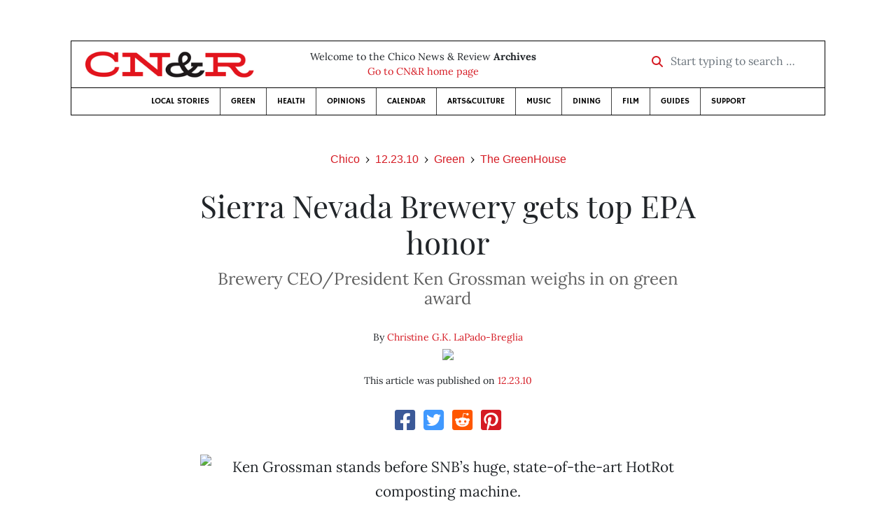

--- FILE ---
content_type: text/html; charset=utf-8
request_url: https://www.newsreview.com/chico/content/sierra-nevada-brewery-gets-top-epa-honor/1894307/
body_size: 7540
content:



<!DOCTYPE html>
<html lang="en">
  <head>
    <meta charset="utf-8">
    <meta http-equiv="x-ua-compatible" content="ie=edge">
    <title>CN&amp;R • Sierra Nevada Brewery gets top EPA honor</title>

    <meta http-equiv="Content-Type" content="text/html; charset=utf-8" />
    <meta name="viewport" content="width=device-width, initial-scale=1.0">

    <meta property="og:site_name" content="Chico News &amp; Review" />


    
  <link rel="canonical" href="https://www.newsreview.com/chico/content/sierra-nevada-brewery-gets-top-epa-honor/1894307/">
  <link rel="shorturl" href="https://newsreview.com/oid/1894307/" />

  <meta name="description" content="CN&amp;R • Green • The GreenHouse • Sierra Nevada Brewery gets top EPA honor • Dec 23, 2010" />

  <meta name="twitter:card" content="summary_large_image">
  <meta name="twitter:title" content="Sierra Nevada Brewery gets top EPA honor">
  <meta name="twitter:description" content="Sierra Nevada Brewing Co. named Green Business of the Year by EPA.">

  <meta name="twitter:site" content="@ChicoNR">
  <meta name="twitter:creator" content="@ChicoNR">

  <meta property="og:title" content="CN&amp;R • Green • The GreenHouse • Sierra Nevada Brewery gets top EPA honor • Dec 23, 2010" />
  <meta property="og:type" content="article" />
  <meta property="og:url" content="https://www.newsreview.com/chico/content/sierra-nevada-brewery-gets-top-epa-honor/1894307/" />
  <meta property="og:description" content="Sierra Nevada Brewing Co. named Green Business of the Year by EPA." />

  <meta property="article:published_time" content="2010-12-22T15:29:50-08:00" />
  <meta property="article:modified_time" content="2011-04-15T12:42:51-07:00" />
  <meta property="article:section" content="Green" />
  
    <meta property="article:tag" content="Green Guide" />
  
  <meta property="fb:admins" content="324969540859009" />
  <meta property="fb:app_id" content="324969540859009" />

  
    <link rel="image_src" href="https://www.newsreview.com/media/images/articles/featured/2020/07/1894307-01.jpg" />
    <meta property="og:image" content="https://www.newsreview.com/media/images/articles/featured/2020/07/1894307-01.jpg" />
    <meta name="twitter:image:src" content="https://www.newsreview.com/media/images/articles/featured/2020/07/1894307-01.jpg">
  


    <!-- HTML5 shim, for IE6-8 support of HTML5 elements -->
    <!--[if lt IE 9]>
      <script src="https://cdnjs.cloudflare.com/ajax/libs/html5shiv/3.7.3/html5shiv.min.js"></script>
    <![endif]-->

    



  <link rel="apple-touch-icon" sizes="57x57" href="https://d16zs7b90yfegl.cloudfront.net/static/favicon/cnr/apple-icon-57x57.cc1ce82a0da2.png">
  <link rel="apple-touch-icon" sizes="60x60" href="https://d16zs7b90yfegl.cloudfront.net/static/favicon/cnr/apple-icon-60x60.adda23fbd23a.png">
  <link rel="apple-touch-icon" sizes="72x72" href="https://d16zs7b90yfegl.cloudfront.net/static/favicon/cnr/apple-icon-72x72.8828af3e9339.png">
  <link rel="apple-touch-icon" sizes="76x76" href="https://d16zs7b90yfegl.cloudfront.net/static/favicon/cnr/apple-icon-76x76.672444376d20.png">
  <link rel="apple-touch-icon" sizes="114x114" href="https://d16zs7b90yfegl.cloudfront.net/static/favicon/cnr/apple-icon-114x114.71c37ae9d1bd.png">
  <link rel="apple-touch-icon" sizes="120x120" href="https://d16zs7b90yfegl.cloudfront.net/static/favicon/cnr/apple-icon-120x120.7f1a4afee6eb.png">
  <link rel="apple-touch-icon" sizes="144x144" href="https://d16zs7b90yfegl.cloudfront.net/static/favicon/cnr/apple-icon-144x144.8ae62cebebfa.png">
  <link rel="apple-touch-icon" sizes="152x152" href="https://d16zs7b90yfegl.cloudfront.net/static/favicon/cnr/apple-icon-152x152.ee3981687daa.png">
  <link rel="apple-touch-icon" sizes="180x180" href="https://d16zs7b90yfegl.cloudfront.net/static/favicon/cnr/apple-icon-180x180.325602578322.png">
  <link rel="icon" type="image/png" sizes="192x192"  href="https://d16zs7b90yfegl.cloudfront.net/static/favicon/cnr/android-icon-192x192.de594ad6c6b7.png">
  <link rel="icon" type="image/png" sizes="32x32" href="https://d16zs7b90yfegl.cloudfront.net/static/favicon/cnr/favicon-32x32.7cb761365702.png">
  <link rel="icon" type="image/png" sizes="96x96" href="https://d16zs7b90yfegl.cloudfront.net/static/favicon/cnr/favicon-96x96.fde70ee536ab.png">
  <link rel="icon" type="image/png" sizes="16x16" href="https://d16zs7b90yfegl.cloudfront.net/static/favicon/cnr/favicon-16x16.ccb642cfc0c7.png">
  <link rel="manifest" href="https://d16zs7b90yfegl.cloudfront.net/static/favicon/cnr/manifest.b58fcfa7628c.json">
  <meta name="msapplication-TileColor" content="#ffffff">
  <meta name="msapplication-TileImage" content="https://d16zs7b90yfegl.cloudfront.net/static/favicon/cnr/ms-icon-144x144.8ae62cebebfa.png">
  <meta name="theme-color" content="#ffffff">




    
      <link href="https://d16zs7b90yfegl.cloudfront.net/static/vendor/fontawesome/css/fontawesome.ebf19a7b820e.css" rel="stylesheet">
      <link href="https://d16zs7b90yfegl.cloudfront.net/static/vendor/fontawesome/css/all.f71b0a62b045.css" rel="stylesheet">
      <link rel="stylesheet" href="https://d16zs7b90yfegl.cloudfront.net/static/vendor/SlickNav/slicknav.min.cb0567a8e6fa.css" />
      <link href="https://d16zs7b90yfegl.cloudfront.net/static/css/project.min.21368e708a4e.css" rel="stylesheet" />
    

    

    

    
      
        <!-- Global site tag (gtag.js) - Google Analytics -->
        <script async src="https://www.googletagmanager.com/gtag/js?id=UA-350918-1"></script>
        <script>
          window.dataLayer = window.dataLayer || [];
          function gtag(){dataLayer.push(arguments);}
          gtag('js', new Date());

          gtag('config', 'UA-350918-1');
        </script>
      
    

    
      
        <script async src="https://securepubads.g.doubleclick.net/tag/js/gpt.js"></script>
        <script>
          window.googletag = window.googletag || {cmd: []};
          googletag.cmd.push(function() {
            
              googletag.defineSlot('/1003962/chico_content_ad_300x250_1', [300, 250], 'div-gpt-ad-1599602950694-0').addService(googletag.pubads());
            
            googletag.pubads().enableSingleRequest();
            googletag.pubads().collapseEmptyDivs();
            googletag.enableServices();
          });
        </script>
      
    

  </head>

  <body>

    
      <div class="container">
        
          


  <header class="primary-nav">
    <div class="nav-header col">
      <a class="site-logo" href="/chico/">
        <img src="https://d16zs7b90yfegl.cloudfront.net/static/images/logos/cnr-isolated-redblack-300x52.b6fbc36b902e.png" width="100%">
      </a>
      <p>
        Welcome to the Chico News &amp; Review <strong>Archives</strong><br>
        <a href="https://chico.newsreview.com">
          
            Go to CN&amp;R home page
          
      </p>
      <form method="GET" action="/chico/search/">
        <div class="form-row align-items-center">
          <div class="col-auto">
            <label class="sr-only" for="inlineFormInputGroup">Start typing to search &hellip;</label>
            <div class="input-group mb-2">
              <div class="input-group-prepend">
                <div class="input-group-text"><a href="/chico/search/"><i class="fas fa-search"></i></a></div>
              </div>
              <input type="text" class="form-control" id="inlineFormInputGroup" name="search_term" placeholder="Start typing to search &hellip;">
              <input type="hidden" name="location" value="1">
            </div>
          </div>
        </div>
      </form>
    </div>

    <div class="header-nav">
      <nav class="main-nav clearfix">
        <div class="menu-main-nav-container">
          <ul id="menu-main-nav" class="menu">
              
              <li class="menu-item">
                <a href="/chico/section/local-stories/92152/">Local Stories</a>
              </li>
              <li class="menu-item">
                <a href="/chico/section/green/312487/">Green</a>
              </li>
              <li class="menu-item">
                <a href="/chico/section/health/1953145/">Health</a>
              </li>
              <li class="menu-item">
                <a href="/chico/section/opinions/92158/">Opinions</a>
              </li>
              <li class="menu-item">
                <a href="https://chico.newsreview.com/calendar/">Calendar</a>
              </li>
              <li class="menu-item">
                <a href="/chico/section/artsculture/36568/">Arts&amp;Culture</a>
              </li>
              <li class="menu-item">
                <a href="/chico/section/music/36586/">Music</a>
              </li>
              <li class="menu-item">
                <a href="/chico/section/dining/92155/">Dining</a>
              </li>
              <li class="menu-item">
                <a href="/chico/section/film/36594/">Film</a>
              </li>
              <li class="menu-item">
                <a href="/chico/section/guides/36558/">Guides</a>
              </li>
              <li class="nav-item menu-item-highlight">
                <a href="https://chico.newsreview.com/support-local-independent-journalism/" target="_blank">Support</a>
              </li>

            
          </ul>
        </div>
      </nav>
    </div>
  </header>


        

        <div class="main-content">
          

          
  <div class="row">

    <div class="col">
      <ul class="breadcrumb justify-content-center">
        <li class="breadcrumb-item"><a href="/chico/">Chico</a></li>
        <li class="breadcrumb-item"><a href="/chico/issue/2010-12-23/">12.23.10</a></li>
        <li class="breadcrumb-item"><a href="/chico/section/green/312487/">Green</a></li>
        <li class="breadcrumb-item active"><a href="/chico/category/the-greenhouse/1419850/">The GreenHouse</a></li>
      </ul>

      <div class="row">

        <div class="offset-md-1 col-md-10 offset-lg-2 col-lg-8">
          <article class="article oid-1894307">

            <h1 class="text-center">Sierra Nevada Brewery gets top EPA honor</h1>

            
              <h2 class="nr-subheading text-center">Brewery CEO/President Ken Grossman weighs in on green award</h2>
            

            <div class="article-meta mb-4 text-center">
              
                <p class="meta-authors">
  By <a href="/author/christine-gk-lapado-breglia/25163/">Christine G.K. LaPado-Breglia</a>
</p>


                
                  
                    <div class="author-image">
                      
                        <a href="/author/christine-gk-lapado-breglia/25163/">
                          <img src="/media/cache/52/34/5234fe9dcaa81afd03066858ca37c422.png" style="max-width: 100px">
                        </a>
                      
                    </div>
                  
                
              

              <p class="meta-ts">
                This article was published on <a href="/chico/issue/2010-12-23/">12.23.10</a>
              </p>
            </div>

            <section>
              <div class="mb-4">
                <div class="social-media-icons">
    <div class="text-center center-block">
        <a href="https://www.facebook.com/sharer/sharer.php?u=https%3A//www.newsreview.com/chico/content/sierra-nevada-brewery-gets-top-epa-honor/1894307/"><i class="social-fb fab fa-square-facebook fa-2x social"></i></a>
        <a href="https://twitter.com/intent/tweet/?text=Sierra Nevada Brewery gets top EPA honor&url=https%3A//www.newsreview.com/chico/content/sierra-nevada-brewery-gets-top-epa-honor/1894307/&via=ChicoNR"><i class="social-tw fab fa-square-twitter fa-2x social"></i></a>
        <a href="https://reddit.com/submit?url=https%3A//www.newsreview.com/chico/content/sierra-nevada-brewery-gets-top-epa-honor/1894307/&title=Sierra Nevada Brewery gets top EPA honor"><i class="social-reddit fab fa-reddit-square fa-2x social"></i></a>
        <a href="https://pinterest.com/pin/create/button/?url=https%3A//www.newsreview.com/chico/content/sierra-nevada-brewery-gets-top-epa-honor/1894307/&media=https://www.newsreview.com/media/images/articles/featured/2020/07/1894307-01.jpg&description=Sierra Nevada Brewing Co. named Green Business of the Year by EPA."><i class="social-pinterest fab fa-pinterest-square fa-2x social"></i></a>
        
    </div>
</div>

              </div>

              
                

<figure class="article-image article-1894307 mb-4"><img src="/media/images/articles/featured/2020/07/1894307-01.jpg" alt="Ken Grossman stands before SNB’s huge, state-of-the-art HotRot composting machine."><figcaption><p class="photo-caption">Ken Grossman stands before SNB’s huge, state-of-the-art HotRot composting machine.</p><p><span class="photo-credit-type">photo by </span><span class="photo-credit">christine g.k. lapado</span></p></figcaption></figure>

              

              <div class="my-5">
                
                  <div class="body-sidebar">

                    

                    

                     
                      <div class="body-sidebar-item gdfp-body-placement-1">
                        <!-- /1003962/chico_content_ad_300x250_1 -->
<div id='div-gpt-ad-1599602950694-0' style='width: 300px; height: 250px;'>
  <script>
    googletag.cmd.push(function() {  googletag.display('div-gpt-ad-1599602950694-0');  });
  </script>
</div>

                      </div>
                    

                  </div>
                

                

                

                <p><font size="+1"><b>The green dozen</b></font><br>
In honor of the U.S. <b>Environmental Protection Agency</b>’s 40th anniversary, the agency held an awards ceremony in Los Angeles on Dec. 2 recognizing a dozen environmental leaders in the EPA’s Pacific Southwest region. Of the 12 people and businesses presented with the prestigious awards, nine were from California, including outgoing <b>Gov. Arnold</b> <b>Schwarzenegger</b>, who won the Climate Change Champion award for his groundbreaking efforts to reduce greenhouse gases and promote solar power, including signing the <b>2006 Global Warming Solutions Act (AB 32)</b><b>.</b></p>

<p>Also weighing in for California was Chico’s own <b>Sierra Nevada Brewing Co.</b>, which was named <b>Green Business of the Year</b> for its “environmental leadership in the brewing industry,” as an EPA press release put it. Among other stellar green feats aiming for zero waste, the brewery keeps 99.5 percent of its solid waste out of the landfill through such means as recycling and composting, and 85 percent of Sierra Nevada’s electricity comes from renewable power (you’ve seen SNB’s many solar panels, no doubt). The brewery also was recently recognized by the <b>Platinum Sacramento Area Sustainable Business</b> program for its green transportation policies (see “Earthwatch,” page 18).</p>

<p>I recently talked with SNB CEO/President <b>Ken Grossman</b>, who deferred to the brewery’s sustainability coordinator, <b>Cheri Chastain,</b> on the matter of the award. Chastain went to L.A. to accept the award and participate in a panel discussion on the history of the EPA and environmental issues facing the Pacific Southwest (Chastain’s words in just a bit).</p>

<p>Grossman took me on a tour of his business’ newest green innovations, after modestly telling me, “It’s nice to be acknowledged [by the EPA]. We appreciate it. We’ve always had the feeling that we try to do the right thing.”</p>

<figure class="article-image article-1894307 mb-4"><img alt="" src="/media/images/articles/c/2010-12-23/1894307-02.jpg"></figure>


<p>I saw the brewery’s composting area, featuring a gigantic, state-of-the-art HotRot composting machine, which SNB got four months ago. The HotRot converts the brewery’s restaurant scraps, landscaping green-waste and used hops and malt into usable soil amendment in only 12-14 days.</p>

<p>Grossman walked us out to the brewery’s impressive organic garden—full of rows of leafy greens—which is overseen by gardener <b>Cheetah Tchudi</b>. Produce from the garden has been served in SNB’s restaurant since mid-2010. The garden was recently doubled in size—to two acres.</p>

<p>“Our hope is that we’ll be able to produce most of the herbs and vegetables for the restaurant … once we get the second acre into production,” offered Grossman, who, incidentally, is the subject of a new book by Chico State professor <b>Rob Burton</b>, called <i>Hops and Dreams: The Story of Sierra Nevada Brewing Co.</i> (available at Lyon Books). Grossman said an on-site greenhouse is also in the works.</p>

<p>“It makes you kind of stop and say, ‘My action has impact,’” said Chastain of the EPA award and panel experience. “You realize there are 12 other award recipients that have done similar things, and that every action by every person has the potential to have a positive impact, a positive reaction.”</p>

<p></p><p><font size="+1"><b>No Christmas market</b></font><br> There will be no Chico <b>Saturday Farmers’ Market</b> on Christmas Day. The market will be back, however, on New Year’s Day, Saturday, Jan. 1, 2011, at its usual place and time in the downtown Chico parking lot at Second and Wall streets.</p>

<p>Merry Christmas!</p>

                
              </div>

              

              
                <div class="mt-5 mb-5 social-media-bottom">
                  <div class="social-media-icons">
    <div class="text-center center-block">
        <a href="https://www.facebook.com/sharer/sharer.php?u=https%3A//www.newsreview.com/chico/content/sierra-nevada-brewery-gets-top-epa-honor/1894307/"><i class="social-fb fab fa-square-facebook fa-2x social"></i></a>
        <a href="https://twitter.com/intent/tweet/?text=Sierra Nevada Brewery gets top EPA honor&url=https%3A//www.newsreview.com/chico/content/sierra-nevada-brewery-gets-top-epa-honor/1894307/&via=ChicoNR"><i class="social-tw fab fa-square-twitter fa-2x social"></i></a>
        <a href="https://reddit.com/submit?url=https%3A//www.newsreview.com/chico/content/sierra-nevada-brewery-gets-top-epa-honor/1894307/&title=Sierra Nevada Brewery gets top EPA honor"><i class="social-reddit fab fa-reddit-square fa-2x social"></i></a>
        <a href="https://pinterest.com/pin/create/button/?url=https%3A//www.newsreview.com/chico/content/sierra-nevada-brewery-gets-top-epa-honor/1894307/&media=https://www.newsreview.com/media/images/articles/featured/2020/07/1894307-01.jpg&description=Sierra Nevada Brewing Co. named Green Business of the Year by EPA."><i class="social-pinterest fab fa-pinterest-square fa-2x social"></i></a>
        
    </div>
</div>

                </div>
              

              <div class="article-tags mb-5">
                
  <div class="the-tags">
    
      <span>Read more on these topics: </span>
    
    <ul class="list-inline">
      

      
        <li class="list-inline-item"><a href="/tag/green-guide/309110/">Green Guide</a></li>
      
    </ul>
  </div>

              </div>

              
                <div class="related-articles mt-5">
                  <h3 class="text-center mb-4">More <a href="/chico/section/green/312487/">Green</a> &raquo; <a href="/chico/category/the-greenhouse/1419850/">The GreenHouse</a></h3>

                  
                    <div class="media mb-0 related-article">
                      <a href="/chico/content/all-i-want-for-christmas-is-a-really-good-book/1891470/" class="align-self-center">
                        
                          <img src="/media/cache/02/65/02656b47dc8624bb1ace90c21c1ad5d4.png" class="mr-3" alt="All I want for Christmas is a really good book">
                        
                      </a>
                      <div class="media-body mb-0">
                        <h5 class="mt-0">
                          <a href="/chico/content/all-i-want-for-christmas-is-a-really-good-book/1891470/">All I want for Christmas is a really good book</a>
                        </h5>
                        <p class="mb-0">A list of great, green books for holiday gift-giving.</p>
                        <p class="issue-date">
                          Published on <a href="/chico/issue/2010-12-16/">12.16.10</a>
                        </p>
                      </div>

                    </div>

                    <hr>
                  
                    <div class="media mb-0 related-article">
                      <a href="/chico/content/community-cycling-cooperative/1887494/" class="align-self-center">
                        
                          <img src="/media/cache/05/c1/05c18199cbd785cb81cce0e6e6fb6eac.png" class="mr-3" alt="Community cycling cooperative">
                        
                      </a>
                      <div class="media-body mb-0">
                        <h5 class="mt-0">
                          <a href="/chico/content/community-cycling-cooperative/1887494/">Community cycling cooperative</a>
                        </h5>
                        <p class="mb-0">Starting a bike co-op, helping HELP and dormant spray for fruit trees.</p>
                        <p class="issue-date">
                          Published on <a href="/chico/issue/2010-12-09/">12.09.10</a>
                        </p>
                      </div>

                    </div>

                    <hr>
                  
                    <div class="media mb-0 related-article">
                      <a href="/chico/content/living-fences-and-gourmet-school-lunches/1883538/" class="align-self-center">
                        
                          <img src="/media/cache/63/9e/639e6f3809c4ef34d45c81f6f03298f6.png" class="mr-3" alt="Living fences and gourmet school-lunches">
                        
                      </a>
                      <div class="media-body mb-0">
                        <h5 class="mt-0">
                          <a href="/chico/content/living-fences-and-gourmet-school-lunches/1883538/">Living fences and gourmet school-lunches</a>
                        </h5>
                        <p class="mb-0">Making a “living fence,” restoring native valley-oak habitat, and what French school kids eat for lunch.</p>
                        <p class="issue-date">
                          Published on <a href="/chico/issue/2010-12-02/">12.02.10</a>
                        </p>
                      </div>

                    </div>

                    <hr>
                  
                    <div class="media mb-0 related-article">
                      <a href="/chico/content/riding-the-agri-bus/1880455/" class="align-self-center">
                        
                          <img src="/media/cache/e7/f9/e7f9cc720330022b6171052c4455f4f9.png" class="mr-3" alt="Riding the agri-bus">
                        
                      </a>
                      <div class="media-body mb-0">
                        <h5 class="mt-0">
                          <a href="/chico/content/riding-the-agri-bus/1880455/">Riding the agri-bus</a>
                        </h5>
                        <p class="mb-0">The Farm City Agri-Business Bus Tour, and some thoughts on plant cloning.</p>
                        <p class="issue-date">
                          Published on <a href="/chico/issue/2010-11-25/">11.25.10</a>
                        </p>
                      </div>

                    </div>

                    <hr>
                  
                    <div class="media mb-0 related-article">
                      <a href="/chico/content/tis-the-season-to-give-thanks/1876867/" class="align-self-center">
                        
                          <img src="/media/cache/ea/36/ea36a759c4821bacafcdbd9c9cd3acd3.png" class="mr-3" alt="’Tis the season to give thanks">
                        
                      </a>
                      <div class="media-body mb-0">
                        <h5 class="mt-0">
                          <a href="/chico/content/tis-the-season-to-give-thanks/1876867/">’Tis the season to give thanks</a>
                        </h5>
                        <p class="mb-0">Buy Pyramid Farms’ organic produce on Nov. 20 to help fight world hunger; plus, cooking classes and healthful turkeys.</p>
                        <p class="issue-date">
                          Published on <a href="/chico/issue/2010-11-18/">11.18.10</a>
                        </p>
                      </div>

                    </div>

                    
                  
                </div>
              

              <div class="desert-net-real-player">
                <script id="fdncms-carousel-top-stories-video" src="https://www.hub.fdncms.com/gyrobase/Responsive/Components/Content/TopStoriesVideo?cb=13ed4944&key=fc52534b85868604867aea01f3fe6eee&req=js&vri=2&label=Recent+Articles&pcolor=e2141c" async></script>
              </div>
            </section>

          </article>
        </div>

      </div>
    </div>
  </div>


          



  <div class="row my-5">
    <div class="offset-md-1 col-md-10 offset-lg-2 col-lg-8 text-center">
      <a class="btn btn-primary" href="/newsletters/sign-up/chico/">Sign up for our newsletter!</a>
    </div>
  </div>


        </div>

      </div> <!-- /container -->
    


    
      
        


<section id="footer">
  <div class="container">
    <div class="row d-flex align-items-center">
      <div class="col-sm-6">
        <div class="footer-brand py-4">
          <a class="site-logo" href="/chico/">
            <img src="https://d16zs7b90yfegl.cloudfront.net/static/images/logos/cnr-isolated-redblack-300x52.b6fbc36b902e.png" width="100%">
          </a>

          <p>
            Thank you for visiting the Chico News &amp; Review.
          </p>

          <small>
            &copy; Chico News &amp; Review.  All rights reserved.
          </small>
        </div>
      </div>

      <div class="col-sm-6">
        <div class="visit-new-location">
          <a href="https://chico.newsreview.com">Visit us at our new location <i class="fas fa-long-arrow-alt-right"></i></a>
        </div>

        <div class="footer-links">
          <ul class="list-unstyled">
            <li>
              <ul class="list-inline">
                <li class="list-inline-item">
                  <a href="https://www.facebook.com/ChicoNewsandReview" target="_blank"><i class="fab fa-square-facebook fa-2x social-fb"></i></a>
                </li>
                <li class="list-inline-item">
                  <a href="https://twitter.com/ChicoNR"><i class="fab fa-square-twitter fa-2x social-tw"></i></a>
                </li>
                <li class="list-inline-item">
                  <a href="https://www.youtube.com/channel/UCXKJqO8mem5vtnFVMB_Fplg"><i class="fab fa-square-youtube fa-2x social-yt"></i></a>
                </li>
              </ul>
            </li>
            <li><a href="https://chico.newsreview.com/contact-us/">Drop us a line</a></li>
            <li><a href="https://chico.newsreview.com/letter-to-the-editor/">Letter to the editor</a></li>
            <li><a href="https://chico.newsreview.com/news-tips/">Got a news tip?</a></li>
          </ul>

          <ul class="list-unstyled with-icons">
            <li><a href="https://chico.newsreview.com">CN&amp;R Home</a></li>
            <li><a href="https://chicobestof.com" target="_blank">Best of Chico</a></li>
            <li><a href="http://discoverbuttecounty.net" target="_blank">Discover Butte County</a></li>
            <li><a href="https://nrpubs.com" target="_blank">N&amp;R Publications</a></li>
            <li><a href="https://independentjournalismfund.org/" target="_blank">Independent Journalism Fund</a></li>
            <li><a href="https://letterstothefuture.org" target="_blank">Letters to the Future</a></li>
            <li><a href="https://chico.newsreview.com/privacy-policy/">Privacy Policy</a></li>
            <li><a href="/terms-of-use/">Terms of use</a></li>
          </ul>
        </div>  <!-- .footer-links -->
      </div>
    </div>
  </div>
</section>

      
    

    

    
      <script src="https://d16zs7b90yfegl.cloudfront.net/static/js/vendors.min.516760e6efc6.js"></script>
      <script src="https://d16zs7b90yfegl.cloudfront.net/static/vendor/SlickNav/jquery.slicknav.min.abb6ece52a5d.js"></script>
      <script src="https://d16zs7b90yfegl.cloudfront.net/static/js/project.min.8b4c64cf9236.js"></script>

      <script type="text/javascript">
        $(function(){
          $('#menu-main-nav').slicknav({
            appendTo: '.header-nav',
            label: '',
            duration: 500,
            allowParentLinks: true
          });
        });
      </script>

      <script>
        $(document).ready(function(){
          $('[data-toggle="tooltip"]').tooltip();
        });
      </script>
    
  </body>
</html>


--- FILE ---
content_type: text/html; charset=utf-8
request_url: https://www.google.com/recaptcha/api2/aframe
body_size: 268
content:
<!DOCTYPE HTML><html><head><meta http-equiv="content-type" content="text/html; charset=UTF-8"></head><body><script nonce="N5zn4oHF76ykN4EJhBma8w">/** Anti-fraud and anti-abuse applications only. See google.com/recaptcha */ try{var clients={'sodar':'https://pagead2.googlesyndication.com/pagead/sodar?'};window.addEventListener("message",function(a){try{if(a.source===window.parent){var b=JSON.parse(a.data);var c=clients[b['id']];if(c){var d=document.createElement('img');d.src=c+b['params']+'&rc='+(localStorage.getItem("rc::a")?sessionStorage.getItem("rc::b"):"");window.document.body.appendChild(d);sessionStorage.setItem("rc::e",parseInt(sessionStorage.getItem("rc::e")||0)+1);localStorage.setItem("rc::h",'1768873857942');}}}catch(b){}});window.parent.postMessage("_grecaptcha_ready", "*");}catch(b){}</script></body></html>